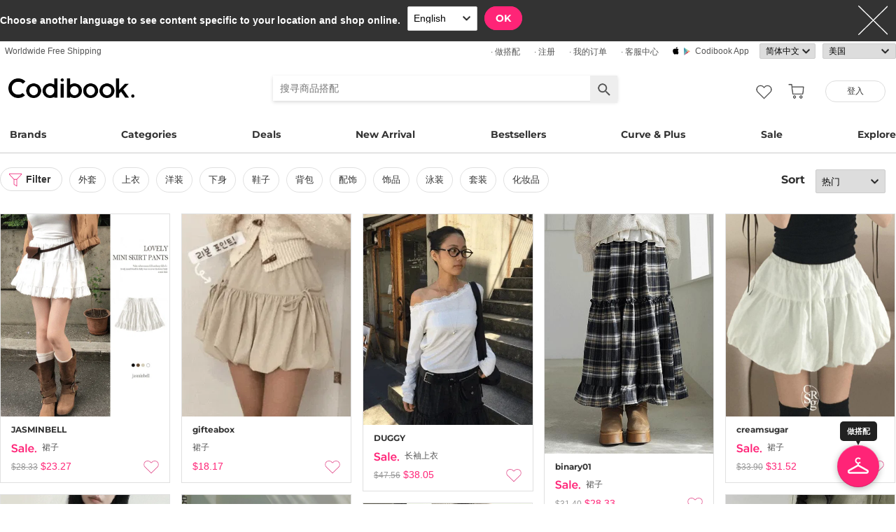

--- FILE ---
content_type: text/html; charset=utf-8
request_url: https://zh-cn.codibook.net/items?style_id=37857&page=2
body_size: 9954
content:
<!DOCTYPE html><html lang="zh-cn"><head><title>Codibook.</title><meta charset="utf-8"><meta name="mobile-web-app-capable" content="yes"><meta http-equiv="X-UA-Compatible" content="IE=Edge"><meta name="naver-site-verification" content="18719379b51c73ee7c31c971e20b790a9fc353fe"><meta name="google-site-verification" content="BsFUZ1hKjYHyB_VDABBEBiXivHyySYdg_a08JsSWPUM"><meta name="p:domain_verify" content="493125a21442a43c57618c5162746c79"><meta name="viewport" content="user-scalable=no, width=device-width, initial-scale=1.0"/><meta name="description" content="韩国热门服饰品牌直运到家，提供多样化的时尚及日常穿搭资讯，满额免运中"/><meta property="og:title" content="Codibook"/><meta property="og:image" content="https://s1.codibook.net/images/common/top_cover.png"/><meta property="og:description" content="CODIBOOK"/><meta property="al:android:url" content="codibook://"/><meta property="al:android:package" content="com.ydea.codibook"/><meta property="al:android:app_name" content="Codibook"/><meta property="al:ios:url" content="codibook://"/><meta property="al:ios:app_store_id" content="1052178370"/><meta property="al:ios:app_name" content="Codibook"/><link rel="alternate" href="codibook://"/><link rel="apple-touch-icon" href="https://s1.codibook.net/images/common/apple-touch-icon.png"><link rel="alternate" hreflang="ko" href="https://ko.codibook.net/items?page=2&amp;style_id=37857"><link rel="alternate" hreflang="en" href="https://en.codibook.net/items?page=2&amp;style_id=37857"><link rel="alternate" hreflang="ja" href="https://ja.codibook.net/items?page=2&amp;style_id=37857"><link rel="alternate" hreflang="zh-tw" href="https://zh-tw.codibook.net/items?page=2&amp;style_id=37857"><link rel="alternate" hreflang="zh-cn" href="https://zh-cn.codibook.net/items?page=2&amp;style_id=37857"><link rel="alternate" hreflang="zh-hk" href="https://zh-hk.codibook.net/items?page=2&amp;style_id=37857"><link rel="alternate" hreflang="x-default" href="https://codibook.net/items?page=2&amp;style_id=37857"><link rel="canonical" href="https://zh-cn.codibook.net/items?page=2&amp;style_id=37857"><link rel="preload" href="https://i4.codibook.net/static/webfonts/Montserrat/Montserrat-Bold.woff" as="font" type="font/woff" crossorigin=""><link rel="stylesheet" href="https://s1.codibook.net/aristo/style.min.css"><link rel="stylesheet" href="https://s1.codibook.net/components/flag-icon-css/css/flag-icon.min.css" media="none" onload="if(media!='all')media='all'"/><noscript><link rel="stylesheet" href="https://s1.codibook.net/components/flag-icon-css/css/flag-icon.min.css"/></noscript><link rel="stylesheet" href="https://s1.codibook.net/components/animate.css/animate.css" media="none" onload="if(media!='all')media='all'"/><noscript><link rel="stylesheet" href="https://s1.codibook.net/components/animate.css/animate.css"/></noscript><link rel="stylesheet" href="https://s1.codibook.net/components/jquery.scrollbar/jquery.scrollbar.css" media="none" onload="if(media!='all')media='all'"/><noscript><link rel="stylesheet" href="https://s1.codibook.net/components/jquery.scrollbar/jquery.scrollbar.css"/></noscript><link rel="stylesheet" href="https://s1.codibook.net/components/qtip2/jquery.qtip.css" media="none" onload="if(media!='all')media='all'"/><noscript><link rel="stylesheet" href="https://s1.codibook.net/components/qtip2/jquery.qtip.css"/></noscript><link rel="stylesheet" href="https://s1.codibook.net/css/base.css?b91d09db9cdb537c3a9ea1b312b4ace3"><script>var Codibook = {"env":"production","xrw":"","webViewClient":"","webViewUA":null,"isApp":false,"i18nLocale":"zh-cn","currency":"USD","timezoneOffset":-360,"suggestedLocale":"en","isAlphaUser":false,"isBetaUser":true,"shipping_country":"US","isAndroid":false,"isiOS":false,"optionalStaticURLBase":"https://s1.codibook.net","httpStatus":200,"method":"GET","originalUrl":"/items?style_id=37857&page=2","webview":false,"agent":{"isTablet":false,"mobile":false},"isiPhone":false,"isSafari":false,"appDownloadLink":"","viewMode":"page","temp_id":"temp:4fd83bbc4ca240f1a9b0860773255279","naverpay":{"BUTTON_KEY":"4FC8F0E8-C06A-4826-880C-58BF0D182CC2"},"couponUsable":false,"viewData":{},"i18nDomain":["ko.codibook.net","en.codibook.net","ja.codibook.net","zh-tw.codibook.net","zh-cn.codibook.net","zh-hk.codibook.net"],"done":{}};</script><script src="https://s1.codibook.net/js/base.lib.js?5d4e9dea0fb4a5a31388346216245797"></script><script src="https://s1.codibook.net/js/locales/zh-cn.js?fef4d542623334b8b460167f18df6b5e" async></script><script>(function(w,d,s,l,i){w[l]=w[l]||[];w[l].push({'gtm.start':
new Date().getTime(),event:'gtm.js'});var f=d.getElementsByTagName(s)[0],
j=d.createElement(s),dl=l!='dataLayer'?'&l='+l:'';j.async=true;j.src=
'https://ua.codibook.net/gtm.js?id='+i+dl;f.parentNode.insertBefore(j,f);
})(window,document,'script','dataLayer','GTM-KHPNJTQ');</script><script>!function(f,b,e,v,n,t,s){if(f.fbq)return;n=f.fbq=function(){n.callMethod?
n.callMethod.apply(n,arguments):n.queue.push(arguments)};if(!f._fbq)f._fbq=n;
n.push=n;n.loaded=!0;n.version='2.0';n.queue=[];t=b.createElement(e);t.async=!0;
t.src=v;s=b.getElementsByTagName(e)[0];s.parentNode.insertBefore(t,s)}(window,
document,'script','//connect.facebook.net/en_US/fbevents.js');</script><script src="https://s1.codibook.net/js/essential.js?13d0320e79973734fac6d33901bc77db"></script><script src="https://s1.codibook.net/js/common.js?23b5cb301fe9889f8b35d33b89b589c3"></script><script src="https://s1.codibook.net/js/item_list.js?1d3856028dcdfb095b3e4b1d5470c101"></script></head><body class="mac"><div id="login"><div class="head">登入</div><div class="wrapper"><div class="form_wrapper"><form class="ui-form login" method="POST" action="/api/login?fallbackNoAjax=1"><div class="idpws"><input class="user_id text" name="user_id" type="text" autocomplete="username" placeholder="User ID或Email" title="User ID或Email"><input class="raw_password text" name="raw_password" type="password" autocomplete="current-password" placeholder="密码" title="密码"><input class="password" name="password" type="hidden"><input class="return_to" name="return_to" type="hidden"></div><div class="buttons"><input class="btn btn_join" type="submit" value="登入"></div><div class="join">还不是会员？
<strong><a class="join" href="/join">注册</a></strong></div><div class="join">忘记密码？
<strong><a class="find_pw" href="/findpw">重设密码</a></strong></div><div class="non_login_order_history_notice join"><a class="btn btn_continue_as_guest non_login_order_history">访客购买订单查询</a></div><div class="non_login_pay_notice join"><a class="btn btn_continue_as_guest non_login_pay">以访客身份购买</a></div><div class="googlelogin"><a class="btn_google btn_externalLogin" href="/auth/google">Google 登入</a></div><div class="applelogin"><a class="btn_apple btn_externalLogin" href="/auth/apple">Apple 登入</a></div><div class="linelogin"><a class="btn_line btn_externalLogin" href="/auth/line">LINE 登入</a></div><div class="fblogin"><a class="btn_facebook btn_externalLogin" href="/auth/facebook">Facebook 登入</a></div></form></div></div></div><div id="validation"><div class="wrapper"><div class="form_wrapper"><div class="head">输入安全验证码</div><form class="ui-form validation"><div><p>请查看你的电子邮件信箱中是否有包含验证码的信件。你的验证码长度为 4位数。</p><p>我们已将验证码送至：<strong id="email_sent_to"></strong></p><a class="modify_email">修改电子邮件</a><input class="verify_code text" name="verify_code" type="number" placeholder="4位数验证码" title="4位数验证码" autocomplete="off"><div class="join_notice code_notice"></div><button class="retry" disabled>重发验证码</button></div><div class="buttons"><div class="submit"><input class="btn btn_join" type="submit" value="确认"></div></div></form></div></div></div><div id="find_pw_dialog_container"><div class="formpanel_dialog"><div class="title">重设密码</div><div class="desc">重新设密码URL将发送到您帐户的电子邮件。</div><form class="find_pw ui-form" action="/api/user/dummy/find_pw"><div class="content"><div class="row"><div class="label">电子邮件</div><div class="input"><input class="email text" name="email" type="email" inputmode="email" autocomplete="email" style="width:150px"></div></div></div><div class="foot"><input class="btn" type="submit" value="送出">
<input class="btn cancel" type="button" value="取消"></div></form></div></div><div id="non_login_order_history_dialog_container"><div class="formpanel_dialog"><div class="title">访客购买订单查询</div><div class="desc">您下订单之后，会寄给您一封电子邮件，当中会提供订单号码</div><form class="non_login_order_history ui-form" action="/order/history" method="post"><input class="name text" name="non_login" type="hidden" value="1"><div class="content"><div class="row"><div class="label">交易序号</div><div class="input"><input class="order_id text" name="order_id" type="text" autocomplete="off"></div></div><div class="row"><div class="label">电子邮件</div><div class="input"><input class="name text" name="email" type="text" autocomplete="off"></div></div></div><div class="foot"><input class="btn" type="submit" value="送出"></div></form></div></div><div id="modal_background_layer"></div><div id="fb-root"></div><div class="topBannerWrapper" id="top_banner_wrapper"><div class="topBanner" id="top_banner"><a href=""><div class="img" style="background-image:url(https://s1.codibook.net/images/banner/app_down_top_zh-cn.png)"></div></a><div class="close_left"></div></div></div><div class="topBannerWrapper" id="locale_suggestion_banner_wrapper" lang="en"><div class="topBanner" id="locale_suggestion_banner"><div class="text"><strong>Choose another language to see content specific to your location and shop online.</strong></div><div class="locale_select_options_wrapper"><select class="locale_select_options" autocomplete="off"><option value="ko">한국어</option><option value="en" selected>English</option><option value="ja">日本語</option><option value="zh-tw">繁體中文</option><option value="zh-cn">简体中文</option></select></div><div class="locale_select_button_wrapper"><a class="btn btn_submit" type="button">OK</a></div><div class="close"></div></div></div><div id="header"><div id="header_of_header_wrapper"><div id="header_of_header"><div class="btn_wrapper_left"><a href="/about/freeshipping">Worldwide Free Shipping</a></div><div class="btn_wrapper_right"><a class="create btn" href="/create">· 做搭配</a><a class="join btn" href="/join">· 注册</a><a class="order_history requireLogin nonLoginOrderHistory btn" href="/order/history">· 我的订单</a><a class="cscenter btn" href="/cs_center">· 客服中心</a><a class="app btn" href="/about_app">Codibook app</a><div class="lang_currency_selector_wrapper"><select class="lang selectLanguages" autocomplete="off"><option value="ko">한국어</option><option value="en">English</option><option value="ja">日本語</option><option value="zh-tw">繁體中文</option><option value="zh-cn" selected>简体中文</option></select><select class="shipping_country selectShippingCountry" autocomplete="off"><option value="US" selected>美国</option><option value="AU">澳大利亚</option><option value="CA">加拿大</option><option value="JP">日本</option><option value="HK">香港</option><option value="MO">澳门</option><option value="SG">新加坡</option><option value="TW">台湾</option><option value="GB">英国</option><option value="FR">法国</option><option value="IT">意大利</option><option value="AT">奥地利</option><option value="BE">比利时</option><option value="BG">保加利亚（代表）</option><option value="HR">克罗地亚</option><option value="CY">塞浦路斯</option><option value="CZ">捷克文</option><option value="DK">丹麦</option><option value="EE">Estonia</option><option value="FI">芬兰</option><option value="DE">德国</option><option value="GR">希腊</option><option value="HU">匈牙利（代表）</option><option value="IE">爱尔兰</option><option value="LV">拉脱维亚</option><option value="LT">Lithuania</option><option value="LU">卢森堡</option><option value="MY">马来西亚</option><option value="NL">荷兰</option><option value="NZ">新西兰</option><option value="NO">挪威</option><option value="PL">波兰（代表）</option><option value="PT">葡萄牙</option><option value="RO">罗马尼亚</option><option value="SK">斯洛伐克</option><option value="SI">斯洛文尼亚</option><option value="ES">西班牙</option><option value="SE">瑞典</option><option value="CH">瑞士</option><option value="VN">越南</option><option value="ZM">赞比亚</option></select></div></div></div></div><div id="header_wrapper"><a class="hamburger btn" href="#"></a><div class="title"><a href="/"><img alt="Codibook" src="https://s1.codibook.net/images/header/logo.png" width="140"></a></div><div class="logo"><a href="/">Codibook</a></div><div class="login btn_flat needLogin" tabIndex="0"><span>登入</span></div><a class="search_btn" href="/search/"></a><a class="requireLogin liked_btn" href="#"></a><form class="search_wrapper hide_for_mobile" action="/search/"><input class="search" id="autoComplete" type="text" list="keyword" inputmode="search" name="q" placeholder="搜寻商品搭配" autocomplete="off" value=""><input type="hidden" name="filter" value=""><input class="search_submit" type="submit" value=""></form><a class="cart empty" href="/cart"></a><div class="search_assist balloon"><div class="assisted_keyword_wrapper"><div class="history_wrapper"><div class="keyword_label">最近搜寻</div><div class="clear">Clear</div><div class="history_content"></div></div><div class="keyword_label">热门搜寻</div><div class="content"></div></div></div></div><div id="main_menu_container"><div id="main_menu"><div class="main_menu brands"><a href="/brand">Brands</a></div><div class="brands balloon"></div><div class="main_menu categories"><a href="#">Categories</a></div><div class="categories balloon"><div class="category_menu"><a href="/items/?shop_id=167&amp;sort=recent" data-alter="Delight.">Delight.</a></div><div class="category_menu"><a href="/items/?pc=136" data-alter="外套">Outer</a></div><div class="category_menu"><a href="/items/?pc=140" data-alter="上衣">Tops</a></div><div class="category_menu"><a href="/items/?pc=144" data-alter="下身">Bottoms</a></div><div class="category_menu"><a href="/items/?pc=142" data-alter="连身裙">Dress</a></div><div class="category_menu"><a href="/items/?pc=151" data-alter="鞋子">Shoes</a></div><div class="category_menu"><a href="/items/?pc=149" data-alter="包包">Bags</a></div><div class="category_menu"><a href="/items/?pc=150" data-alter="配饰">Accessories</a></div><div class="category_menu"><a href="/items/?pc=39583" data-alter="饰品">Jewelry</a></div><div class="category_menu"><a href="/items/?pc=155" data-alter="泳装">Swimwear</a></div></div><div class="main_menu"><a href="/event" data-alter="deals">Deals</a></div><div class="main_menu"><a href="/items/?sort=recent&amp;orderable=1&amp;featured=new" data-alter="新品">New Arrival</a></div><div class="main_menu"><a href="/items/?sort=order&amp;orderable=1&amp;featured=best" data-alter="热销">Bestsellers</a></div><div class="main_menu"><a href="/items/?size=curve" data-alter="大尺码">Curve & Plus</a></div><div class="main_menu"><a href="/items/?sort=recent&amp;sale=1&amp;featured=sale" data-alter="促销">Sale</a></div><div class="main_menu"><a href="/trending" data-alter="时尚">Explore</a></div></div></div><div id="popup_download_app_layer"></div><div id="popup_download_app"><div class="popup_image"><a href="https://codibook.net/page/5473905"><img class="link" alt="Join" src="https://s1.codibook.net/images/popup/join_banner_en3.jpg"></a></div><div class="close"></div></div><div id="new_user_coupon_layer_bg"></div><div id="new_user_coupon_layer"><a href="/event/page/welcomeapp"><img loading="lazy" src="https://s1.codibook.net/images/popup/newuser_popup_banner.jpg" alt="Take a coupon"></a><div class="close"></div></div></div><div id="left_modal_bg"></div><div id="left"><div class="container"><div class="top"><a class="join btn" href="/join">注册</a><div class="needLogin btn" style="margin-right:0">登入</div></div><div class="middle"><div class="menu"><a href="/"><img alt="main page" src="https://s1.codibook.net/images/glyphs/mobile_menu/home.png" align="absmiddle" width="24"> &nbsp;首页</a></div><div class="menu"><a class="shopping" href="#"><img alt="category" src="https://s1.codibook.net/images/glyphs/mobile_menu/category.png" align="absmiddle" width="24"> &nbsp;分类</a></div><div class="submenu shopping"><div class="submenu_item"><a href="/items/?shop_id=167&amp;sort=recent" data-alter="Delight.">· Delight.</a></div><div class="submenu_item"><a href="/items/?pc=136">· 外套</a></div><div class="submenu_item"><a href="/items/?pc=140">· 上衣</a></div><div class="submenu_item"><a href="/items/?pc=144">· 下身</a></div><div class="submenu_item"><a href="/items/?pc=142">· 连身裙</a></div><div class="submenu_item"><a href="/items/?pc=151">· 鞋子</a></div><div class="submenu_item"><a href="/items/?pc=149">· 包包</a></div><div class="submenu_item"><a href="/items/?pc=150">· 配饰</a></div><div class="submenu_item"><a href="/items/?pc=39583">· 饰品</a></div><div class="submenu_item"><a href="/items/?pc=155">· 泳装</a></div><div class="submenu_item"><a href="/items/?size=curve">· 大尺码</a></div><div class="submenu_item"><a href="/items/?sort=recent&amp;orderable=1&amp;featured=new">· 新品上市</a></div><div class="submenu_item"><a href="/items/?sort=recent&amp;sale=1&amp;featured=sale">· 折扣商品</a></div><div class="submenu_item"><a href="/items/?sort=order&amp;orderable=1&amp;featured=best">· 热销商品</a></div></div><div class="menu"><a class="codi" href="/codi"><img alt="set" src="https://s1.codibook.net/images/glyphs/mobile_menu/codi.png" align="absmiddle" width="24"> &nbsp;搭配</a></div><div class="menu"><a class="dailytip" href="/dailytip"><img alt="daily tips" src="https://s1.codibook.net/images/glyphs/mobile_menu/daily-tip.png" align="absmiddle" width="24"> &nbsp;每日小贴士</a></div><div class="menu"><a class="dailytip" href="/collection"><img alt="collection" src="https://s1.codibook.net/images/glyphs/mobile_menu/collection.png" align="absmiddle" width="24"> &nbsp;collection</a></div><div class="menu"><a class="event"><img alt="contest" src="https://s1.codibook.net/images/glyphs/mobile_menu/contest.png" align="absmiddle" width="24"> &nbsp;活动 / 搭配比赛</a></div><div class="submenu event"><div class="submenu_item"><a href="/event">活动</a></div><div class="submenu_item"><a href="/contest">搭配比赛</a></div></div><div style="padding-top:10px;border-top:1px solid #ccc;margin-top:10px;"></div><div class="menu"><a class="requireLogin nonLoginOrderHistory" href="#"><img alt="my shopping" src="https://s1.codibook.net/images/glyphs/my/delivery.png" align="absmiddle" width="24"> &nbsp;我的订单</a></div><div class="menu"><a class="requireLogin" href="#"><img alt="my shopping" src="https://s1.codibook.net/images/glyphs/my/mileage.png" align="absmiddle" width="24"> &nbsp;购物金明细</a></div><div class="menu"><a href="/cs_center"><img alt="CS" src="https://s1.codibook.net/images/glyphs/mobile_menu/cs-center.png" align="absmiddle" width="24"> &nbsp;客服中心</a></div><div class="menu"><div class="lang_currency_selector_wrapper"><select class="lang selectLanguages" autocomplete="off"><option value="ko">한국어</option><option value="en">English</option><option value="ja">日本語</option><option value="zh-tw">繁體中文</option><option value="zh-cn" selected>简体中文</option></select><select class="shipping_country selectShippingCountry" autocomplete="off"><option value="US" selected>美国</option><option value="AU">澳大利亚</option><option value="CA">加拿大</option><option value="JP">日本</option><option value="HK">香港</option><option value="MO">澳门</option><option value="SG">新加坡</option><option value="TW">台湾</option><option value="GB">英国</option><option value="FR">法国</option><option value="IT">意大利</option><option value="AT">奥地利</option><option value="BE">比利时</option><option value="BG">保加利亚（代表）</option><option value="HR">克罗地亚</option><option value="CY">塞浦路斯</option><option value="CZ">捷克文</option><option value="DK">丹麦</option><option value="EE">Estonia</option><option value="FI">芬兰</option><option value="DE">德国</option><option value="GR">希腊</option><option value="HU">匈牙利（代表）</option><option value="IE">爱尔兰</option><option value="LV">拉脱维亚</option><option value="LT">Lithuania</option><option value="LU">卢森堡</option><option value="MY">马来西亚</option><option value="NL">荷兰</option><option value="NZ">新西兰</option><option value="NO">挪威</option><option value="PL">波兰（代表）</option><option value="PT">葡萄牙</option><option value="RO">罗马尼亚</option><option value="SK">斯洛伐克</option><option value="SI">斯洛文尼亚</option><option value="ES">西班牙</option><option value="SE">瑞典</option><option value="CH">瑞士</option><option value="VN">越南</option><option value="ZM">赞比亚</option></select></div></div></div></div></div><div id="container"><div id="shop_info_container"></div><div class="item_list" id="content_menu_container"><div id="content_menu"><div class="menu_container"><div class="filter"><div class="btn_flat btn">filter</div></div><div class="category_selector_container parent"><div class="category"><a class="subcategory" href="/items/?style_id=37857&amp;pc=136">外套</a><a class="subcategory" href="/items/?style_id=37857&amp;pc=140">上衣</a><a class="subcategory" href="/items/?style_id=37857&amp;pc=142">洋装</a><a class="subcategory" href="/items/?style_id=37857&amp;pc=144">下身</a><a class="subcategory" href="/items/?style_id=37857&amp;pc=151">鞋子</a><a class="subcategory" href="/items/?style_id=37857&amp;pc=149">背包</a><a class="subcategory" href="/items/?style_id=37857&amp;pc=150">配饰</a><a class="subcategory" href="/items/?style_id=37857&amp;pc=39583">饰品</a><a class="subcategory" href="/items/?style_id=37857&amp;pc=155">泳装</a><a class="subcategory" href="/items/?style_id=37857&amp;pc=160">套装</a><a class="subcategory" href="/items/?style_id=37857&amp;pc=276707">化妆品</a></div></div><div class="category_selector_container sub"></div><div class="sort"><div class="menu eng">Sort</div><div class="menu selector nopadding"><select class="movableSelect" autocomplete="off" name="sort"><option value="top" selected>热门</option><option value="recent">最新</option><option value="review_desc">最多评价</option><option value="price">价格:由低到高</option><option value="price_desc">价格:由高到低</option></select></div></div></div></div></div><div id="filter_dialog"><div class="bg"></div><div class="title"><span class="filter">Filter</span></div><div class="content"><div class="item brand">Brand</div><div class="content brand"></div><div class="item color">Color</div><div class="content color"><button class="btn" data-color="e61432" title="Red" style="background-color:#e61432"></button><button class="btn" data-color="f15a29" title="Orange" style="background-color:#f15a29"></button><button class="btn" data-color="ffc003" title="Yellow" style="background-color:#ffc003"></button><button class="btn" data-color="039444" title="Green" style="background-color:#039444"></button><button class="btn" data-color="03adce" title="Cyan" style="background-color:#03adce"></button><button class="btn" data-color="214CA8" title="Blue" style="background-color:#214CA8"></button><button class="btn" data-color="263959" title="Navy" style="background-color:#263959"></button><button class="btn" data-color="030303" title="Black" style="background-color:#030303"></button><button class="btn" data-color="662d91" title="Purple" style="background-color:#662d91"></button><button class="btn" data-color="ec038c" title="Pink" style="background-color:#ec038c"></button><button class="btn" data-color="e9c2a9" title="Beige" style="background-color:#e9c2a9"></button><button class="btn" data-color="8b5e3c" title="Brown" style="background-color:#8b5e3c"></button><button class="btn" data-color="736B44" title="Khaki" style="background-color:#736B44"></button><button class="btn" data-color="939598" title="Gray" style="background-color:#939598"></button><button class="btn" data-color="ffffff" title="White" style="background-color:#ffffff"></button></div><div class="item style">Style</div><div class="content style"><div class="size_row"><a href="/items?style_id=37857&amp;characteristic=casual">休闲</a></div><div class="size_row"><a href="/items?style_id=37857&amp;characteristic=romantic">浪漫系</a></div><div class="size_row"><a href="/items?style_id=37857&amp;characteristic=unique">个性小众</a></div><div class="size_row"><a href="/items?style_id=37857&amp;characteristic=modern%20chic">摩登时髦</a></div><div class="size_row"><a href="/items?style_id=37857&amp;characteristic=simple%20basic">简约基础</a></div><div class="size_row"><a href="/items?style_id=37857&amp;characteristic=vintage">复古</a></div><div class="size_row"><a href="/items?style_id=37857&amp;characteristic=acc">配件首饰</a></div></div><div class="item size">Size</div><div class="content size"><div class="size_row"><a href="/items?style_id=37857&amp;size=curve">大尺码</a></div><div class="size_row"><a href="/items?style_id=37857&amp;size=petite">小个子</a></div></div><div class="item origin">Origin</div><div class="content origin"><div class="origin_row"><a href="/items?style_id=37857&amp;origin=">All</a></div><div class="origin_row"><a href="/items?style_id=37857&amp;origin=KR">韩国</a></div></div></div><div class="bottom"><div class="filtered"></div><div class="clear">Clear All</div></div></div><div class="item_list" id="content_wrapper"><div id="content"><div class="grid-sizer"></div><div class="grid set_wrapper item"><div class="set_container shop_thumbnail"><div class="set item" data-item_id="9437044"><a class="item_link" href="/item/9437044?viewMode=shopThumbnail" data-item_id="9437044"><div class="thumb_wrapper"><img class="thumb item" src="https://i4.codibook.net/files/1983040931802/e3972d1e97a2aa24/1484796076.jpg" alt="裙子"></div><div class="profile_wrapper"><div class="profile_info"><div class="nickname"><span>JASMINBELL</span></div></div></div><div class="title_wrapper"><img alt="sale" src="https://s1.codibook.net/images/common/sale.png?20160509" align="absmiddle" height="13">
裙子</div></a><div class="info_wrapper"><div class="price"><s>$28.33</s>
<span>$23.27</span></div><span class="action like"></span></div></div></div></div><div class="grid set_wrapper item"><div class="set_container shop_thumbnail"><div class="set item" data-item_id="9434827"><a class="item_link" href="/item/9434827?viewMode=shopThumbnail" data-item_id="9434827"><div class="thumb_wrapper"><img class="thumb item" src="https://i4.codibook.net/files/1983040358828/d647205b3dbdcf76/551163980.jpg" alt="裙子"></div><div class="profile_wrapper"><div class="profile_info"><div class="nickname"><span>gifteabox</span></div></div></div><div class="title_wrapper">裙子</div></a><div class="info_wrapper"><div class="price"><span>$18.17</span></div><span class="action like"></span></div></div></div></div><div class="grid set_wrapper item"><div class="set_container shop_thumbnail"><div class="set item" data-item_id="9419827"><a class="item_link" href="/item/9419827?viewMode=shopThumbnail" data-item_id="9419827"><div class="thumb_wrapper"><img class="thumb item" src="https://i4.codibook.net/files/198302214801/354dba5d5662247f/1041638423.jpg" alt="长袖上衣"></div><div class="profile_wrapper"><div class="profile_info"><div class="nickname"><span>DUGGY</span></div></div></div><div class="title_wrapper"><img alt="sale" src="https://s1.codibook.net/images/common/sale.png?20160509" align="absmiddle" height="13">
长袖上衣</div></a><div class="info_wrapper"><div class="price"><s>$47.56</s>
<span>$38.05</span></div><span class="action like"></span></div></div></div></div><div class="grid set_wrapper item"><div class="set_container shop_thumbnail"><div class="set item" data-item_id="9315043"><a class="item_link" href="/item/9315043?viewMode=shopThumbnail" data-item_id="9315043"><div class="thumb_wrapper"><img class="thumb item" src="https://i3.codibook.net/files/1982060733603/2ba992364e17ce45/308895256.jpg" alt="裙子"></div><div class="profile_wrapper"><div class="profile_info"><div class="nickname"><span>binary01</span></div></div></div><div class="title_wrapper"><img alt="sale" src="https://s1.codibook.net/images/common/sale.png?20160509" align="absmiddle" height="13">
裙子</div></a><div class="info_wrapper"><div class="price"><s>$31.40</s>
<span>$28.33</span></div><span class="action like"></span></div></div></div></div><div class="grid set_wrapper item"><div class="set_container shop_thumbnail"><div class="set item" data-item_id="9341453"><a class="item_link" href="/item/9341453?viewMode=shopThumbnail" data-item_id="9341453"><div class="thumb_wrapper"><img class="thumb item" src="https://i3.codibook.net/files/1982081640801/4b84a4edbcf42453/1955659502.jpg" alt="裙子"></div><div class="profile_wrapper"><div class="profile_info"><div class="nickname"><span>creamsugar</span></div></div></div><div class="title_wrapper"><img alt="sale" src="https://s1.codibook.net/images/common/sale.png?20160509" align="absmiddle" height="13">
裙子</div></a><div class="info_wrapper"><div class="price"><s>$33.90</s>
<span>$31.52</span></div><span class="action like"></span></div></div></div></div><div class="grid set_wrapper item"><div class="set_container shop_thumbnail"><div class="set item" data-item_id="9385397"><a class="item_link" href="/item/9385397?viewMode=shopThumbnail" data-item_id="9385397"><div class="thumb_wrapper"><img class="thumb item" src="https://i4.codibook.net/files/1982112285809/75fa6d17b2b9e5eb/556869499.jpg" alt="裙子"></div><div class="profile_wrapper"><div class="profile_info"><div class="nickname"><span>MINGPIECE</span></div></div></div><div class="title_wrapper">裙子</div></a><div class="info_wrapper"><div class="price"><span>$24.39</span></div><span class="action like"></span></div></div></div></div><div class="grid set_wrapper item"><div class="set_container shop_thumbnail"><div class="set item" data-item_id="9383004"><a class="item_link" href="/item/9383004?viewMode=shopThumbnail" data-item_id="9383004"><div class="thumb_wrapper"><img class="thumb item" src="https://i4.codibook.net/files/1982111831808/1465804f66793f7f/1056815286.jpg" alt="衬衫"></div><div class="profile_wrapper"><div class="profile_info"><div class="nickname"><span>secon'de secon</span></div></div></div><div class="title_wrapper">衬衫</div></a><div class="info_wrapper"><div class="price"><span>$24.15</span></div><span class="action like"></span></div></div></div></div><div class="grid set_wrapper item"><div class="set_container shop_thumbnail"><div class="set item" data-item_id="9367413"><a class="item_link" href="/item/9367413?viewMode=shopThumbnail" data-item_id="9367413"><div class="thumb_wrapper"><img class="thumb item" src="https://i3.codibook.net/files/1982100828200/9aa8b728de7f5f07/743502022.jpg" alt="肩背包"></div><div class="profile_wrapper"><div class="profile_info"><div class="nickname"><span>binary01</span></div></div></div><div class="title_wrapper"><img alt="sale" src="https://s1.codibook.net/images/common/sale.png?20160509" align="absmiddle" height="13">
肩背包</div></a><div class="info_wrapper"><div class="price"><s>$38.30</s>
<span>$34.49</span></div><span class="action like"></span></div></div></div></div><div class="grid set_wrapper item"><div class="set_container shop_thumbnail"><div class="set item" data-item_id="9427126"><a class="item_link" href="/item/9427126?viewMode=shopThumbnail" data-item_id="9427126"><div class="thumb_wrapper"><img class="thumb item" src="https://i4.codibook.net/files/1983031017452/d95c90035f0cc8da/258906173.jpg" alt="裙子"></div><div class="profile_wrapper"><div class="profile_info"><div class="nickname"><span>wonderwonder</span></div></div></div><div class="title_wrapper">裙子</div></a><div class="info_wrapper"><div class="price"><span>$32.80</span></div><span class="action like"></span></div></div></div></div><div class="grid set_wrapper item"><div class="set_container shop_thumbnail"><div class="set item" data-item_id="9416072"><a class="item_link" href="/item/9416072?viewMode=shopThumbnail" data-item_id="9416072"><div class="thumb_wrapper"><img class="thumb item" src="https://i4.codibook.net/files/1983021273217/bc81bb7d8ff3bfc0/532139694.jpg" alt="裙子"></div><div class="profile_wrapper"><div class="profile_info"><div class="nickname"><span>binary01</span></div></div></div><div class="title_wrapper"><img alt="sale" src="https://s1.codibook.net/images/common/sale.png?20160509" align="absmiddle" height="13">
裙子</div></a><div class="info_wrapper"><div class="price"><s>$36.82</s>
<span>$33.26</span></div><span class="action like"></span></div></div></div></div><div class="grid set_wrapper item"><div class="set_container shop_thumbnail"><div class="set item" data-item_id="9393715"><a class="item_link" href="/item/9393715?viewMode=shopThumbnail" data-item_id="9393715"><div class="thumb_wrapper"><img class="thumb item" src="https://i4.codibook.net/files/1982121273201/49135b9b38ecf5b8/1264500922.jpg" alt="裙子"></div><div class="profile_wrapper"><div class="profile_info"><div class="nickname"><span>anyonemore</span></div></div></div><div class="title_wrapper"><img alt="sale" src="https://s1.codibook.net/images/common/sale.png?20160509" align="absmiddle" height="13">
裙子</div></a><div class="info_wrapper"><div class="price"><s>$32.59</s>
<span>$23.39</span></div><span class="action like"></span></div></div></div></div><div class="grid set_wrapper item"><div class="set_container shop_thumbnail"><div class="set item" data-item_id="9387548"><a class="item_link" href="/item/9387548?viewMode=shopThumbnail" data-item_id="9387548"><div class="thumb_wrapper"><img class="thumb item" src="https://i4.codibook.net/files/1982112828200/629906d706724708/1572783657.jpg" alt="衬衫"></div><div class="profile_wrapper"><div class="profile_info"><div class="nickname"><span>wonderwonder</span></div></div></div><div class="title_wrapper">衬衫</div></a><div class="info_wrapper"><div class="price"><span>$25.49</span></div><span class="action like"></span></div></div></div></div><div class="grid set_wrapper item"><div class="set_container shop_thumbnail"><div class="set item" data-item_id="9386011"><a class="item_link" href="/item/9386011?viewMode=shopThumbnail" data-item_id="9386011"><div class="thumb_wrapper"><img class="thumb item" src="https://i4.codibook.net/files/198211254800/7e9c7e69dbcc2913/1615075040.jpg" alt="裙子"></div><div class="profile_wrapper"><div class="profile_info"><div class="nickname"><span>FROMDAYONE</span></div></div></div><div class="title_wrapper"><img alt="sale" src="https://s1.codibook.net/images/common/sale.png?20160509" align="absmiddle" height="13">
裙子</div></a><div class="info_wrapper"><div class="price"><s>$28.05</s>
<span>$23.84</span></div><span class="action like"></span></div></div></div></div><div class="grid set_wrapper item"><div class="set_container shop_thumbnail"><div class="set item" data-item_id="9383750"><a class="item_link" href="/item/9383750?viewMode=shopThumbnail" data-item_id="9383750"><div class="thumb_wrapper"><img class="thumb item" src="https://i4.codibook.net/files/1982111973204/4474b8b92e4c83b9/23628318.jpg" alt="裙子"></div><div class="profile_wrapper"><div class="profile_info"><div class="nickname"><span>FROMDAYONE</span></div></div></div><div class="title_wrapper"><img alt="sale" src="https://s1.codibook.net/images/common/sale.png?20160509" align="absmiddle" height="13">
裙子</div></a><div class="info_wrapper"><div class="price"><s>$64.63</s>
<span>$48.48</span></div><span class="action like"></span></div></div></div></div><div class="grid set_wrapper item"><div class="set_container shop_thumbnail"><div class="set item" data-item_id="9369953"><a class="item_link" href="/item/9369953?viewMode=shopThumbnail" data-item_id="9369953"><div class="thumb_wrapper"><img class="thumb item" src="https://i3.codibook.net/files/1982101676801/a1aabff6939e9c8e/1362346319.jpg" alt="衬衫"></div><div class="profile_wrapper"><div class="profile_info"><div class="nickname"><span>LOVENSOME</span></div></div></div><div class="title_wrapper">衬衫</div></a><div class="info_wrapper"><div class="price"><span>$29.02</span></div><span class="action like"></span></div></div></div></div><div class="grid set_wrapper item"><div class="set_container shop_thumbnail"><div class="set item" data-item_id="8906022"><a class="item_link" href="/item/8906022?viewMode=shopThumbnail" data-item_id="8906022"><div class="thumb_wrapper"><img class="thumb item" src="https://i3.codibook.net/files/198009043765/4db2bed65b4bf3c0/339683302.jpg" alt="连身裙"></div><div class="profile_wrapper"><div class="profile_info"><div class="nickname"><span>secon'de secon</span></div></div></div><div class="title_wrapper">连身裙</div></a><div class="info_wrapper"><div class="price"><span>$22.80</span></div><span class="action like"></span></div></div></div></div><div class="grid set_wrapper item"><div class="set_container shop_thumbnail"><div class="set item" data-item_id="9346666"><a class="item_link" href="/item/9346666?viewMode=shopThumbnail" data-item_id="9346666"><div class="thumb_wrapper"><img class="thumb item" src="https://i3.codibook.net/files/1982082978602/38e8499ca8d2ede4/1520554770.jpg" alt="开襟衫"></div><div class="profile_wrapper"><div class="profile_info"><div class="nickname"><span>binary01</span></div></div></div><div class="title_wrapper"><img alt="sale" src="https://s1.codibook.net/images/common/sale.png?20160509" align="absmiddle" height="13">
开襟衫</div></a><div class="info_wrapper"><div class="price"><s>$34.11</s>
<span>$30.79</span></div><span class="action like"></span></div></div></div></div><div class="grid set_wrapper item"><div class="set_container shop_thumbnail"><div class="set item" data-item_id="9342195"><a class="item_link" href="/item/9342195?viewMode=shopThumbnail" data-item_id="9342195"><div class="thumb_wrapper"><img class="thumb item" src="https://i3.codibook.net/files/1982081944400/9a766070be417822/375259780.jpg" alt="长袖上衣"></div><div class="profile_wrapper"><div class="profile_info"><div class="nickname"><span>peachmode</span></div></div></div><div class="title_wrapper"><img alt="sale" src="https://s1.codibook.net/images/common/sale.png?20160509" align="absmiddle" height="13">
长袖上衣</div></a><div class="info_wrapper"><div class="price"><s>$24.15</s>
<span>$16.71</span></div><span class="action like"></span></div></div></div></div><div class="grid set_wrapper item"><div class="set_container shop_thumbnail"><div class="set item" data-item_id="9308965"><a class="item_link" href="/item/9308965?viewMode=shopThumbnail" data-item_id="9308965"><div class="thumb_wrapper"><img class="thumb item" src="https://i3.codibook.net/files/1982052533536/9593e35f881270f5/591421106.jpg" alt="裙子"></div><div class="profile_wrapper"><div class="profile_info"><div class="nickname"><span>FROMDAYONE</span></div></div></div><div class="title_wrapper"><img alt="sale" src="https://s1.codibook.net/images/common/sale.png?20160509" align="absmiddle" height="13">
裙子</div></a><div class="info_wrapper"><div class="price"><s>$67.07</s>
<span>$57.01</span></div><span class="action like"></span></div></div></div></div><div class="grid set_wrapper item"><div class="set_container shop_thumbnail"><div class="set item" data-item_id="9306898"><a class="item_link" href="/item/9306898?viewMode=shopThumbnail" data-item_id="9306898"><div class="thumb_wrapper"><img class="thumb item" src="https://i3.codibook.net/files/1982052049800/627db0d8037745e6/352668934.jpg" alt="裙子"></div><div class="profile_wrapper"><div class="profile_info"><div class="nickname"><span>boogieshop</span></div></div></div><div class="title_wrapper">裙子</div></a><div class="info_wrapper"><div class="price"><span>$21.59</span></div><span class="action like"></span></div></div></div></div><div class="grid set_wrapper item"><div class="set_container shop_thumbnail"><div class="set item" data-item_id="9297081"><a class="item_link" href="/item/9297081?viewMode=shopThumbnail" data-item_id="9297081"><div class="thumb_wrapper"><img class="thumb item" src="https://i3.codibook.net/files/1982042615618/29954137cd05fb4a/934994861.jpg" alt="裙子"></div><div class="profile_wrapper"><div class="profile_info"><div class="nickname"><span>DANGDANG GIRL</span></div></div></div><div class="title_wrapper"><img alt="sale" src="https://s1.codibook.net/images/common/sale.png?20160509" align="absmiddle" height="13">
裙子</div></a><div class="info_wrapper"><div class="price"><s>$30.37</s>
<span>$12.07</span></div><span class="action like"></span></div></div></div></div><div class="grid set_wrapper item"><div class="set_container shop_thumbnail"><div class="set item" data-item_id="9242606"><a class="item_link" href="/item/9242606?viewMode=shopThumbnail" data-item_id="9242606"><div class="thumb_wrapper"><img class="thumb item" src="https://i3.codibook.net/files/1982020427935/8214c6eab4f4dfb2/819730247.jpg" alt="套装"></div><div class="profile_wrapper"><div class="profile_info"><div class="nickname"><span>thepink</span></div></div></div><div class="title_wrapper"><img alt="sale" src="https://s1.codibook.net/images/common/sale.png?20160509" align="absmiddle" height="13">
套装</div></a><div class="info_wrapper"><div class="price"><s>$70.73</s>
<span>$50.98</span></div><span class="action like"></span></div></div></div></div><div class="grid set_wrapper item"><div class="set_container shop_thumbnail"><div class="set item" data-item_id="9157358"><a class="item_link" href="/item/9157358?viewMode=shopThumbnail" data-item_id="9157358"><div class="thumb_wrapper"><img class="thumb item" src="https://i3.codibook.net/files/1981091151604/041435263738a5a1/73003376.jpg" alt="泳装"></div><div class="profile_wrapper"><div class="profile_info"><div class="nickname"><span>dangosister</span></div></div></div><div class="title_wrapper"><img alt="sale" src="https://s1.codibook.net/images/common/sale.png?20160509" align="absmiddle" height="13">
泳装</div></a><div class="info_wrapper"><div class="price"><s>$44.88</s>
<span>$31.46</span></div><span class="action like"></span></div></div></div></div><div class="grid set_wrapper item"><div class="set_container shop_thumbnail"><div class="set item" data-item_id="9149829"><a class="item_link" href="/item/9149829?viewMode=shopThumbnail" data-item_id="9149829"><div class="thumb_wrapper"><img class="thumb item" src="https://i3.codibook.net/files/1981082826402/acac1b4f986a70f6/1355302812.jpg" alt="开襟衫"></div><div class="profile_wrapper"><div class="profile_info"><div class="nickname"><span>BEIDELLI</span></div></div></div><div class="title_wrapper"><img alt="sale" src="https://s1.codibook.net/images/common/sale.png?20160509" align="absmiddle" height="13">
开襟衫</div></a><div class="info_wrapper"><div class="price"><s>$58.41</s>
<span>$52.57</span></div><span class="action like"></span></div></div></div></div><div class="grid set_wrapper item"><div class="set_container shop_thumbnail"><div class="set item" data-item_id="8994452"><a class="item_link" href="/item/8994452?viewMode=shopThumbnail" data-item_id="8994452"><div class="thumb_wrapper"><img class="thumb item" src="https://i3.codibook.net/files/1980122826728/8442e0a8301ef8ed/2070742445.jpg" alt="短裙"></div><div class="profile_wrapper"><div class="profile_info"><div class="nickname"><span>wonderwonder</span></div></div></div><div class="title_wrapper">短裙</div></a><div class="info_wrapper"><div class="price"><span>$32.80</span></div><span class="action like"></span></div></div></div></div><div id="content_foot"><div class="pagination"><ul><li><a href="/items?style_id=37857&amp;page=1" data-page="1">&lsaquo; Prev</a></li><li><a class="active">2</a></li><li><a href="/items?style_id=37857&amp;page=3" data-page="3">Next &rsaquo;</a></li></ul></div></div></div></div></div><div id="footer"><div class="wechat_layer"><img src="https://s1.codibook.net/images/glyphs/footer/wechat_qr.png" alt="wechat_qrcode"><br>微信扫一扫<br>关注该公众号</div><div class="footer_menu_wrapper"><div class="footer_menu"><ul><li><a href="/about">商店简介</a></li><li><a href="/brand">品牌</a></li><li><a href="/about/term">服务条款</a></li><li><a href="/about/policy">隐私权条款</a></li><li><a href="/about/freeshipping">运送信息</a></li><li><a href="https://docs.google.com/forms/d/e/1FAIpQLSdOuFCU6qLrG_xTFNcQpkTrHHBnGWL4uAFFCyb0ZOupiYdwCA/viewform">wholesale</a></li><li><a href="/cs_center">客服中心</a></li><li><a href="https://ydea.co" target="_blank">公司简介</a></li></ul><div class="lang_currency_selector_wrapper"><select class="lang selectLanguages" autocomplete="off"><option value="ko">한국어</option><option value="en">English</option><option value="ja">日本語</option><option value="zh-tw">繁體中文</option><option value="zh-cn" selected>简体中文</option></select><select class="shipping_country selectShippingCountry" autocomplete="off"><option value="US" selected>美国</option><option value="AU">澳大利亚</option><option value="CA">加拿大</option><option value="JP">日本</option><option value="HK">香港</option><option value="MO">澳门</option><option value="SG">新加坡</option><option value="TW">台湾</option><option value="GB">英国</option><option value="FR">法国</option><option value="IT">意大利</option><option value="AT">奥地利</option><option value="BE">比利时</option><option value="BG">保加利亚（代表）</option><option value="HR">克罗地亚</option><option value="CY">塞浦路斯</option><option value="CZ">捷克文</option><option value="DK">丹麦</option><option value="EE">Estonia</option><option value="FI">芬兰</option><option value="DE">德国</option><option value="GR">希腊</option><option value="HU">匈牙利（代表）</option><option value="IE">爱尔兰</option><option value="LV">拉脱维亚</option><option value="LT">Lithuania</option><option value="LU">卢森堡</option><option value="MY">马来西亚</option><option value="NL">荷兰</option><option value="NZ">新西兰</option><option value="NO">挪威</option><option value="PL">波兰（代表）</option><option value="PT">葡萄牙</option><option value="RO">罗马尼亚</option><option value="SK">斯洛伐克</option><option value="SI">斯洛文尼亚</option><option value="ES">西班牙</option><option value="SE">瑞典</option><option value="CH">瑞士</option><option value="VN">越南</option><option value="ZM">赞比亚</option></select></div></div></div><div id="footer_notice_wide"></div><div id="footer_content"><div class="table"><div class="footer_logo"></div><div class="col0"><div class="row0"><span class="footer_title">Mobile Apps</span><br><br><a href="https://play.google.com/store/apps/details?id=com.ydea.codibook&amp;referrer=utm_source%3Dcodibook-web%26utm_medium%3Dfooter" target="_blank"><img alt="Google Play" src="https://s1.codibook.net/images/common/btn_small_android_app.png?1" height="32"></a> &nbsp;<a href="https://itunes.apple.com/kr/app/fashion-style-shop-codibook/id1052178370" target="_blank"><img alt="App Store" src="https://s1.codibook.net/images/common/btn_small_iOS_app.png?1" height="32"></a></div></div><div class="col3"><span class="footer_title">Follow Us</span><br><br><div class="social"><a class="facebook" href="https://www.facebook.com/codibook" target="_blank"><img src="https://s1.codibook.net/images/glyphs/footer/facebook.png?1" alt="Facebook" height="30"></a><a class="instagram" href="https://instagram.com/codibook/" target="_blank"><img src="https://s1.codibook.net/images/glyphs/footer/instagram.png?1" alt="Instagram" height="30"></a><a class="instagram" href="https://www.tiktok.com/@codibook_official" target="_blank"><img src="https://s1.codibook.net/images/glyphs/footer/tiktok.png" alt="Tiktok" height="30"></a></div></div><div class="col4">Address: A-301, 114, Gasan digital 2-ro, Geumcheon-gu, Seoul<br>Tel: +82-1661-1813 (Korean)
Email: help@codibook.net<div class="lang_currency_selector_wrapper"><select class="lang selectLanguages" autocomplete="off"><option value="ko">한국어</option><option value="en">English</option><option value="ja">日本語</option><option value="zh-tw">繁體中文</option><option value="zh-cn" selected>简体中文</option></select><select class="shipping_country selectShippingCountry" autocomplete="off"><option value="US" selected>美国</option><option value="AU">澳大利亚</option><option value="CA">加拿大</option><option value="JP">日本</option><option value="HK">香港</option><option value="MO">澳门</option><option value="SG">新加坡</option><option value="TW">台湾</option><option value="GB">英国</option><option value="FR">法国</option><option value="IT">意大利</option><option value="AT">奥地利</option><option value="BE">比利时</option><option value="BG">保加利亚（代表）</option><option value="HR">克罗地亚</option><option value="CY">塞浦路斯</option><option value="CZ">捷克文</option><option value="DK">丹麦</option><option value="EE">Estonia</option><option value="FI">芬兰</option><option value="DE">德国</option><option value="GR">希腊</option><option value="HU">匈牙利（代表）</option><option value="IE">爱尔兰</option><option value="LV">拉脱维亚</option><option value="LT">Lithuania</option><option value="LU">卢森堡</option><option value="MY">马来西亚</option><option value="NL">荷兰</option><option value="NZ">新西兰</option><option value="NO">挪威</option><option value="PL">波兰（代表）</option><option value="PT">葡萄牙</option><option value="RO">罗马尼亚</option><option value="SK">斯洛伐克</option><option value="SI">斯洛文尼亚</option><option value="ES">西班牙</option><option value="SE">瑞典</option><option value="CH">瑞士</option><option value="VN">越南</option><option value="ZM">赞比亚</option></select></div><div class="mark"><div class="visa"></div><div class="master"></div><div class="paypal"></div><div class="klarna"></div></div></div><div class="col5 shop_info">Company: YDEA Inc.<br>Biz Reg. No.: 105-87-74884<br>CEO: Haneul Kang<br>Address: A-301, 114, Gasan digital 2-ro, Geumcheon-gu, Seoul (ZIP: 08506)<br>Tel: +82-1661-1813 (Korean)<br>Email: help@codibook.net<br><div class="mark"><div class="visa"></div><div class="master"></div><div class="paypal"></div><div class="klarna"></div></div></div></div></div></div><div id="floating_create"><a href="/create" title="做搭配"><img src="https://s1.codibook.net/images/header/btn_editor.png" alt="做搭配"></a></div></body></html><!--
generator:     _ _ _                 _       _
  ___ ___   __| (_) |__   ___   ___ | | __  (_)___
 / __/ _ \ / _` | | '_ \ / _ \ / _ \| |/ /  | / __|
| (_| (_) | (_| | | |_) | (_) | (_) |   < _ | \__ \
 \___\___/ \__,_|_|_.__/ \___/ \___/|_|\_(_)/ |___/
                                          |__/ by YDEA
-->

--- FILE ---
content_type: application/javascript; charset=UTF-8
request_url: https://s1.codibook.net/components/noty/js/noty/packaged/jquery.noty.packaged.min.js
body_size: 5846
content:
!function(a,b){"function"==typeof define&&define.amd?define(["jquery"],b):"object"==typeof exports?module.exports=b(require("jquery")):b(a.jQuery)}(this,function(a){"function"!=typeof Object.create&&(Object.create=function(a){function b(){}return b.prototype=a,new b});var b={init:function(b){if(this.options=a.extend({},a.noty.defaults,b),this.options.layout=this.options.custom?a.noty.layouts.inline:a.noty.layouts[this.options.layout],a.noty.themes[this.options.theme]?(this.options.theme=a.noty.themes[this.options.theme],this.options.theme.template&&(this.options.template=this.options.theme.template),this.options.theme.animation&&(this.options.animation=this.options.theme.animation)):this.options.themeClassName=this.options.theme,this.options=a.extend({},this.options,this.options.layout.options),this.options.id){if(a.noty.store[this.options.id])return a.noty.store[this.options.id]}else this.options.id="noty_"+(new Date).getTime()*Math.floor(1e6*Math.random());return this._build(),this},_build:function(){var b=a('<div class="noty_bar noty_type_'+this.options.type+'"></div>').attr("id",this.options.id);if(b.append(this.options.template).find(".noty_text").html(this.options.text),this.$bar=null!==this.options.layout.parent.object?a(this.options.layout.parent.object).css(this.options.layout.parent.css).append(b):b,this.options.themeClassName&&this.$bar.addClass(this.options.themeClassName).addClass("noty_container_type_"+this.options.type),this.options.buttons){var c;this.$bar.find(".noty_buttons").length>0?c=this.$bar.find(".noty_buttons"):(c=a("<div/>").addClass("noty_buttons"),null!==this.options.layout.parent.object?this.$bar.find(".noty_bar").append(c):this.$bar.append(c));var d=this;a.each(this.options.buttons,function(b,e){var f=a("<button/>").addClass(e.addClass?e.addClass:"gray").html(e.text).attr("id",e.id?e.id:"button-"+b).attr("title",e.title).appendTo(c).on("click",function(b){a.isFunction(e.onClick)&&e.onClick.call(f,d,b)})})}else this.$bar.find(".noty_buttons").remove();if(this.options.progressBar&&this.options.timeout){var e=a("<div/>").addClass("noty_progress_bar");null!==this.options.layout.parent.object?this.$bar.find(".noty_bar").append(e):this.$bar.append(e)}this.$message=this.$bar.find(".noty_message"),this.$closeButton=this.$bar.find(".noty_close"),this.$buttons=this.$bar.find(".noty_buttons"),this.$progressBar=this.$bar.find(".noty_progress_bar"),a.noty.store[this.options.id]=this},show:function(){var b=this;return b.options.custom?b.options.custom.find(b.options.layout.container.selector).append(b.$bar):a(b.options.layout.container.selector).append(b.$bar),b.options.theme&&b.options.theme.style&&b.options.theme.style.apply(b),"function"===a.type(b.options.layout.css)?this.options.layout.css.apply(b.$bar):b.$bar.css(this.options.layout.css||{}),b.$bar.addClass(b.options.layout.addClass),b.options.layout.container.style.apply(a(b.options.layout.container.selector),[b.options.within]),b.showing=!0,b.options.theme&&b.options.theme.style&&b.options.theme.callback.onShow.apply(this),a.inArray("click",b.options.closeWith)>-1&&b.$bar.css("cursor","pointer").on("click",function(a){b.stopPropagation(a),b.options.callback.onCloseClick&&b.options.callback.onCloseClick.apply(b),b.close()}),a.inArray("hover",b.options.closeWith)>-1&&b.$bar.one("mouseenter",function(){b.close()}),a.inArray("button",b.options.closeWith)>-1&&b.$closeButton.one("click",function(a){b.stopPropagation(a),b.close()}),a.inArray("button",b.options.closeWith)==-1&&b.$closeButton.remove(),b.options.callback.beforeShow&&b.options.callback.beforeShow.apply(b),"string"==typeof b.options.animation.open?(b.animationTypeOpen="css",b.$bar.css("min-height",b.$bar.innerHeight()),b.$bar.on("click",function(a){b.wasClicked=!0}),b.$bar.show(),b.options.callback.onShow&&b.options.callback.onShow.apply(b),b.$bar.addClass(b.options.animation.open).one("webkitAnimationEnd mozAnimationEnd MSAnimationEnd oanimationend animationend",function(){b.options.callback.afterShow&&b.options.callback.afterShow.apply(b),b.showing=!1,b.shown=!0,b.bindTimeout(),b.hasOwnProperty("wasClicked")&&(b.$bar.off("click",function(a){b.wasClicked=!0}),b.close())})):"object"==typeof b.options.animation.open&&null==b.options.animation.open?(b.animationTypeOpen="none",b.showing=!1,b.shown=!0,b.$bar.show(),b.bindTimeout(),b.options.callback.onShow&&b.options.callback.onShow.apply(b),b.$bar.queue(function(){b.options.callback.afterShow&&b.options.callback.afterShow.apply(b)})):(b.animationTypeOpen="anim",b.options.callback.onShow&&b.options.callback.onShow.apply(b),b.$bar.animate(b.options.animation.open,b.options.animation.speed,b.options.animation.easing,function(){b.options.callback.afterShow&&b.options.callback.afterShow.apply(b),b.showing=!1,b.shown=!0,b.bindTimeout()})),this},bindTimeout:function(){var a=this;a.options.timeout&&(a.options.progressBar&&a.$progressBar&&a.$progressBar.css({transition:"all "+a.options.timeout+"ms linear",width:"0%"}),a.queueClose(a.options.timeout),a.$bar.on("mouseenter",a.dequeueClose.bind(a)),a.$bar.on("mouseleave",a.queueClose.bind(a,a.options.timeout)))},dequeueClose:function(){var a=this;a.options.progressBar&&this.$progressBar.css({transition:"none",width:"100%"}),this.closeTimer&&(clearTimeout(this.closeTimer),this.closeTimer=null)},queueClose:function(a){var b=this;if(b.options.progressBar&&b.$progressBar.css({transition:"all "+b.options.timeout+"ms linear",width:"0%"}),!this.closeTimer)return b.closeTimer=window.setTimeout(function(){b.close()},a),b.closeTimer},close:function(){if(this.$progressBar&&this.$progressBar.remove(),this.closeTimer&&this.dequeueClose(),!(this.closed||this.$bar&&this.$bar.hasClass("i-am-closing-now"))){var b=this;if(this.showing&&("anim"==this.animationTypeOpen||"none"==this.animationTypeOpen))return void b.$bar.queue(function(){b.close.apply(b)});if(this.showing&&"css"==this.animationTypeOpen&&b.$bar.on("webkitAnimationEnd mozAnimationEnd MSAnimationEnd oanimationend animationend",function(){b.close()}),!this.shown&&!this.showing){var c=[];return a.each(a.noty.queue,function(a,d){d.options.id!=b.options.id&&c.push(d)}),void(a.noty.queue=c)}b.$bar.addClass("i-am-closing-now"),b.options.callback.onClose&&b.options.callback.onClose.apply(b),"string"==typeof b.options.animation.close?b.$bar.removeClass(b.options.animation.open).addClass(b.options.animation.close).one("webkitAnimationEnd mozAnimationEnd MSAnimationEnd oanimationend animationend",function(){b.options.callback.afterClose&&b.options.callback.afterClose.apply(b),b.closeCleanUp()}):"object"==typeof b.options.animation.close&&null==b.options.animation.close?b.$bar.dequeue().hide(0,function(){b.options.callback.afterClose&&b.options.callback.afterClose.apply(b),b.closeCleanUp()}):b.$bar.clearQueue().stop().animate(b.options.animation.close,b.options.animation.speed,b.options.animation.easing,function(){b.options.callback.afterClose&&b.options.callback.afterClose.apply(b)}).promise().done(function(){b.closeCleanUp()})}},closeCleanUp:function(){var b=this;b.options.modal&&(a.notyRenderer.setModalCount(-1),0!=a.notyRenderer.getModalCount()||a.noty.queue.length||a(".noty_modal").fadeOut(b.options.animation.fadeSpeed,function(){a(this).remove()})),a.notyRenderer.setLayoutCountFor(b,-1),0==a.notyRenderer.getLayoutCountFor(b)&&a(b.options.layout.container.selector).remove(),"undefined"!=typeof b.$bar&&null!==b.$bar?"string"==typeof b.options.animation.close?(b.$bar.css("transition","all 10ms ease").css("border",0).css("margin",0).height(0),b.$bar.one("transitionend webkitTransitionEnd oTransitionEnd MSTransitionEnd",function(){b.$bar.remove(),b.$bar=null,b.closed=!0,b.options.theme.callback&&b.options.theme.callback.onClose&&b.options.theme.callback.onClose.apply(b),b.handleNext()})):(b.$bar.remove(),b.$bar=null,b.closed=!0,b.handleNext()):b.handleNext()},handleNext:function(){var b=this;delete a.noty.store[b.options.id],b.options.theme.callback&&b.options.theme.callback.onClose&&b.options.theme.callback.onClose.apply(b),b.options.dismissQueue||(a.noty.ontap=!0,a.notyRenderer.render()),b.options.maxVisible>0&&b.options.dismissQueue&&a.notyRenderer.render()},setText:function(a){return this.closed||(this.options.text=a,this.$bar.find(".noty_text").html(a)),this},setType:function(a){return this.closed||(this.options.type=a,this.options.theme.style.apply(this),this.options.theme.callback.onShow.apply(this)),this},setTimeout:function(a){if(!this.closed){var b=this;this.options.timeout=a,b.$bar.delay(b.options.timeout).promise().done(function(){b.close()})}return this},stopPropagation:function(a){a=a||window.event,"undefined"!=typeof a.stopPropagation?a.stopPropagation():a.cancelBubble=!0},closed:!1,showing:!1,shown:!1};a.notyRenderer={},a.notyRenderer.init=function(c){var d=Object.create(b).init(c);return d.options.killer&&a.noty.closeAll(),d.options.force?a.noty.queue.unshift(d):a.noty.queue.push(d),a.notyRenderer.render(),"object"==a.noty.returns?d:d.options.id},a.notyRenderer.render=function(){var b=a.noty.queue[0];"object"===a.type(b)?b.options.dismissQueue?b.options.maxVisible>0?a(b.options.layout.container.selector+" > li").length<b.options.maxVisible&&a.notyRenderer.show(a.noty.queue.shift()):a.notyRenderer.show(a.noty.queue.shift()):a.noty.ontap&&(a.notyRenderer.show(a.noty.queue.shift()),a.noty.ontap=!1):a.noty.ontap=!0},a.notyRenderer.show=function(b){b.options.modal&&(a.notyRenderer.createModalFor(b),a.notyRenderer.setModalCount(1)),b.options.custom?0==b.options.custom.find(b.options.layout.container.selector).length?b.options.custom.append(a(b.options.layout.container.object).addClass("i-am-new")):b.options.custom.find(b.options.layout.container.selector).removeClass("i-am-new"):0==a(b.options.layout.container.selector).length?a("body").append(a(b.options.layout.container.object).addClass("i-am-new")):a(b.options.layout.container.selector).removeClass("i-am-new"),a.notyRenderer.setLayoutCountFor(b,1),b.show()},a.notyRenderer.createModalFor=function(b){if(0==a(".noty_modal").length){var c=a("<div/>").addClass("noty_modal").addClass(b.options.theme).data("noty_modal_count",0);b.options.theme.modal&&b.options.theme.modal.css&&c.css(b.options.theme.modal.css),c.prependTo(a("body")).fadeIn(b.options.animation.fadeSpeed),a.inArray("backdrop",b.options.closeWith)>-1&&c.on("click",function(){a.noty.closeAll()})}},a.notyRenderer.getLayoutCountFor=function(b){return a(b.options.layout.container.selector).data("noty_layout_count")||0},a.notyRenderer.setLayoutCountFor=function(b,c){return a(b.options.layout.container.selector).data("noty_layout_count",a.notyRenderer.getLayoutCountFor(b)+c)},a.notyRenderer.getModalCount=function(){return a(".noty_modal").data("noty_modal_count")||0},a.notyRenderer.setModalCount=function(b){return a(".noty_modal").data("noty_modal_count",a.notyRenderer.getModalCount()+b)},a.fn.noty=function(b){return b.custom=a(this),a.notyRenderer.init(b)},a.noty={},a.noty.queue=[],a.noty.ontap=!0,a.noty.layouts={},a.noty.themes={},a.noty.returns="object",a.noty.store={},a.noty.get=function(b){return!!a.noty.store.hasOwnProperty(b)&&a.noty.store[b]},a.noty.close=function(b){return!!a.noty.get(b)&&a.noty.get(b).close()},a.noty.setText=function(b,c){return!!a.noty.get(b)&&a.noty.get(b).setText(c)},a.noty.setType=function(b,c){return!!a.noty.get(b)&&a.noty.get(b).setType(c)},a.noty.clearQueue=function(){a.noty.queue=[]},a.noty.closeAll=function(){a.noty.clearQueue(),a.each(a.noty.store,function(a,b){b.close()})};var c=window.alert;return a.noty.consumeAlert=function(b){window.alert=function(c){b?b.text=c:b={text:c},a.notyRenderer.init(b)}},a.noty.stopConsumeAlert=function(){window.alert=c},a.noty.defaults={layout:"topRight",theme:"relax",type:"alert",text:"",progressBar:!1,dismissQueue:!0,template:'<div class="noty_message"><span class="noty_text"></span><div class="noty_close"></div></div>',animation:{open:{height:"toggle"},close:{height:"toggle"},easing:"swing",speed:500,fadeSpeed:"fast"},timeout:!1,force:!1,modal:!1,maxVisible:5,killer:!1,closeWith:["click"],callback:{beforeShow:function(){},onShow:function(){},afterShow:function(){},onClose:function(){},afterClose:function(){},onCloseClick:function(){}},buttons:!1},a(window).on("resize",function(){a.each(a.noty.layouts,function(b,c){c.container.style.apply(a(c.container.selector))})}),window.noty=function(b){return a.notyRenderer.init(b)},a.noty.layouts.bottom={name:"bottom",options:{},container:{object:'<ul id="noty_bottom_layout_container" />',selector:"ul#noty_bottom_layout_container",style:function(){a(this).css({bottom:0,left:"5%",position:"fixed",width:"90%",height:"auto",margin:0,padding:0,listStyleType:"none",zIndex:9999999})}},parent:{object:"<li />",selector:"li",css:{}},css:{display:"none"},addClass:""},a.noty.layouts.bottomCenter={name:"bottomCenter",options:{},container:{object:'<ul id="noty_bottomCenter_layout_container" />',selector:"ul#noty_bottomCenter_layout_container",style:function(){a(this).css({bottom:20,left:0,position:"fixed",width:"310px",height:"auto",margin:0,padding:0,listStyleType:"none",zIndex:1e7}),a(this).css({left:(a(window).width()-a(this).outerWidth(!1))/2+"px"})}},parent:{object:"<li />",selector:"li",css:{}},css:{display:"none",width:"310px"},addClass:""},a.noty.layouts.bottomLeft={name:"bottomLeft",options:{},container:{object:'<ul id="noty_bottomLeft_layout_container" />',selector:"ul#noty_bottomLeft_layout_container",style:function(){a(this).css({bottom:20,left:20,position:"fixed",width:"310px",height:"auto",margin:0,padding:0,listStyleType:"none",zIndex:1e7}),window.innerWidth<600&&a(this).css({left:5})}},parent:{object:"<li />",selector:"li",css:{}},css:{display:"none",width:"310px"},addClass:""},a.noty.layouts.bottomRight={name:"bottomRight",options:{},container:{object:'<ul id="noty_bottomRight_layout_container" />',selector:"ul#noty_bottomRight_layout_container",style:function(){a(this).css({bottom:20,right:20,position:"fixed",width:"310px",height:"auto",margin:0,padding:0,listStyleType:"none",zIndex:1e7}),window.innerWidth<600&&a(this).css({right:5})}},parent:{object:"<li />",selector:"li",css:{}},css:{display:"none",width:"310px"},addClass:""},a.noty.layouts.center={name:"center",options:{},container:{object:'<ul id="noty_center_layout_container" />',selector:"ul#noty_center_layout_container",style:function(){a(this).css({position:"fixed",width:"310px",height:"auto",margin:0,padding:0,listStyleType:"none",zIndex:1e7});var b=a(this).clone().css({visibility:"hidden",display:"block",position:"absolute",top:0,left:0}).attr("id","dupe");a("body").append(b),b.find(".i-am-closing-now").remove(),b.find("li").css("display","block");var c=b.height();b.remove(),a(this).hasClass("i-am-new")?a(this).css({left:(a(window).width()-a(this).outerWidth(!1))/2+"px",top:(a(window).height()-c)/2+"px"}):a(this).animate({left:(a(window).width()-a(this).outerWidth(!1))/2+"px",top:(a(window).height()-c)/2+"px"},500)}},parent:{object:"<li />",selector:"li",css:{}},css:{display:"none",width:"310px"},addClass:""},a.noty.layouts.centerLeft={name:"centerLeft",options:{},container:{object:'<ul id="noty_centerLeft_layout_container" />',selector:"ul#noty_centerLeft_layout_container",style:function(){a(this).css({left:20,position:"fixed",width:"310px",height:"auto",margin:0,padding:0,listStyleType:"none",zIndex:1e7});var b=a(this).clone().css({visibility:"hidden",display:"block",position:"absolute",top:0,left:0}).attr("id","dupe");a("body").append(b),b.find(".i-am-closing-now").remove(),b.find("li").css("display","block");var c=b.height();b.remove(),a(this).hasClass("i-am-new")?a(this).css({top:(a(window).height()-c)/2+"px"}):a(this).animate({top:(a(window).height()-c)/2+"px"},500),window.innerWidth<600&&a(this).css({left:5})}},parent:{object:"<li />",selector:"li",css:{}},css:{display:"none",width:"310px"},addClass:""},a.noty.layouts.centerRight={name:"centerRight",options:{},container:{object:'<ul id="noty_centerRight_layout_container" />',selector:"ul#noty_centerRight_layout_container",style:function(){a(this).css({right:20,position:"fixed",width:"310px",height:"auto",margin:0,padding:0,listStyleType:"none",zIndex:1e7});var b=a(this).clone().css({visibility:"hidden",display:"block",position:"absolute",top:0,left:0}).attr("id","dupe");a("body").append(b),b.find(".i-am-closing-now").remove(),b.find("li").css("display","block");var c=b.height();b.remove(),a(this).hasClass("i-am-new")?a(this).css({top:(a(window).height()-c)/2+"px"}):a(this).animate({top:(a(window).height()-c)/2+"px"},500),window.innerWidth<600&&a(this).css({right:5})}},parent:{object:"<li />",selector:"li",css:{}},css:{display:"none",width:"310px"},addClass:""},a.noty.layouts.inline={name:"inline",options:{},container:{object:'<ul class="noty_inline_layout_container" />',selector:"ul.noty_inline_layout_container",style:function(){a(this).css({width:"100%",height:"auto",margin:0,padding:0,listStyleType:"none",zIndex:9999999})}},parent:{object:"<li />",selector:"li",css:{}},css:{display:"none"},addClass:""},a.noty.layouts.top={name:"top",options:{},container:{object:'<ul id="noty_top_layout_container" />',selector:"ul#noty_top_layout_container",style:function(){a(this).css({top:0,left:"5%",position:"fixed",width:"90%",height:"auto",margin:0,padding:0,listStyleType:"none",zIndex:9999999})}},parent:{object:"<li />",selector:"li",css:{}},css:{display:"none"},addClass:""},a.noty.layouts.topCenter={name:"topCenter",options:{},container:{object:'<ul id="noty_topCenter_layout_container" />',selector:"ul#noty_topCenter_layout_container",style:function(){a(this).css({top:20,left:0,position:"fixed",width:"310px",height:"auto",margin:0,padding:0,listStyleType:"none",zIndex:1e7}),a(this).css({left:(a(window).width()-a(this).outerWidth(!1))/2+"px"})}},parent:{object:"<li />",selector:"li",css:{}},css:{display:"none",width:"310px"},addClass:""},a.noty.layouts.topLeft={name:"topLeft",options:{},container:{object:'<ul id="noty_topLeft_layout_container" />',selector:"ul#noty_topLeft_layout_container",style:function(){a(this).css({top:20,left:20,position:"fixed",width:"310px",height:"auto",margin:0,padding:0,listStyleType:"none",zIndex:1e7}),window.innerWidth<600&&a(this).css({left:5})}},parent:{object:"<li />",selector:"li",css:{}},css:{display:"none",width:"310px"},addClass:""},a.noty.layouts.topRight={name:"topRight",options:{},container:{object:'<ul id="noty_topRight_layout_container" />',selector:"ul#noty_topRight_layout_container",style:function(){a(this).css({top:20,right:20,position:"fixed",width:"310px",height:"auto",margin:0,padding:0,listStyleType:"none",zIndex:1e7}),window.innerWidth<600&&a(this).css({right:5})}},parent:{object:"<li />",selector:"li",css:{}},css:{display:"none",width:"310px"},addClass:""},a.noty.themes.bootstrapTheme={name:"bootstrapTheme",modal:{css:{position:"fixed",width:"100%",height:"100%",backgroundColor:"#000",zIndex:1e4,opacity:.6,display:"none",left:0,top:0,wordBreak:"break-all"}},style:function(){var b=this.options.layout.container.selector;switch(a(b).addClass("list-group"),this.$closeButton.append('<span aria-hidden="true">&times;</span><span class="sr-only">Close</span>'),this.$closeButton.addClass("close"),this.$bar.addClass("list-group-item").css("padding","0px").css("position","relative"),this.$progressBar.css({position:"absolute",left:0,bottom:0,height:4,width:"100%",backgroundColor:"#000000",opacity:.2,"-ms-filter":"progid:DXImageTransform.Microsoft.Alpha(Opacity=20)",filter:"alpha(opacity=20)"}),this.options.type){case"alert":case"notification":this.$bar.addClass("list-group-item-info");break;case"warning":this.$bar.addClass("list-group-item-warning");break;case"error":this.$bar.addClass("list-group-item-danger");break;case"information":this.$bar.addClass("list-group-item-info");break;case"success":this.$bar.addClass("list-group-item-success")}this.$message.css({textAlign:"center",padding:"8px 10px 9px",width:"auto",position:"relative"})},callback:{onShow:function(){},onClose:function(){}}},a.noty.themes.defaultTheme={name:"defaultTheme",helpers:{borderFix:function(){if(this.options.dismissQueue){var b=this.options.layout.container.selector+" "+this.options.layout.parent.selector;switch(this.options.layout.name){case"top":a(b).css({borderRadius:"0px 0px 0px 0px"}),a(b).last().css({borderRadius:"0px 0px 5px 5px"});break;case"topCenter":case"topLeft":case"topRight":case"bottomCenter":case"bottomLeft":case"bottomRight":case"center":case"centerLeft":case"centerRight":case"inline":a(b).css({borderRadius:"0px 0px 0px 0px"}),a(b).first().css({"border-top-left-radius":"5px","border-top-right-radius":"5px"}),a(b).last().css({"border-bottom-left-radius":"5px","border-bottom-right-radius":"5px"});break;case"bottom":a(b).css({borderRadius:"0px 0px 0px 0px"}),a(b).first().css({borderRadius:"5px 5px 0px 0px"})}}}},modal:{css:{position:"fixed",width:"100%",height:"100%",backgroundColor:"#000",zIndex:1e4,opacity:.6,display:"none",left:0,top:0}},style:function(){switch(this.$bar.css({overflow:"hidden",background:"url('[data-uri]') repeat-x scroll left top #fff",position:"relative"}),this.$progressBar.css({position:"absolute",left:0,bottom:0,height:4,width:"100%",backgroundColor:"#000000",opacity:.2,"-ms-filter":"progid:DXImageTransform.Microsoft.Alpha(Opacity=20)",filter:"alpha(opacity=20)"}),this.$message.css({textAlign:"center",padding:"8px 10px 9px",width:"auto",position:"relative"}),this.$closeButton.css({position:"absolute",top:4,right:4,width:10,height:10,background:"url([data-uri])",display:"none",cursor:"pointer"}),this.$buttons.css({padding:5,textAlign:"right",borderTop:"1px solid #ccc",backgroundColor:"#fff"}),this.$buttons.find("button").css({marginLeft:5}),this.$buttons.find("button:first").css({marginLeft:0}),this.$bar.on({mouseenter:function(){a(this).find(".noty_close").stop().fadeTo("normal",1)},mouseleave:function(){a(this).find(".noty_close").stop().fadeTo("normal",0)}}),this.options.layout.name){case"top":this.$bar.css({borderRadius:"0px 0px 5px 5px",borderBottom:"2px solid #eee",borderLeft:"2px solid #eee",borderRight:"2px solid #eee",boxShadow:"0 2px 4px rgba(0, 0, 0, 0.1)"});break;case"topCenter":case"center":case"bottomCenter":case"inline":this.$bar.css({borderRadius:"5px",border:"1px solid #eee",boxShadow:"0 2px 4px rgba(0, 0, 0, 0.1)"}),this.$message.css({textAlign:"center"});break;case"topLeft":case"topRight":case"bottomLeft":case"bottomRight":case"centerLeft":case"centerRight":this.$bar.css({borderRadius:"5px",border:"1px solid #eee",boxShadow:"0 2px 4px rgba(0, 0, 0, 0.1)"}),this.$message.css({textAlign:"left"});break;case"bottom":this.$bar.css({borderRadius:"5px 5px 0px 0px",borderTop:"2px solid #eee",borderLeft:"2px solid #eee",borderRight:"2px solid #eee",boxShadow:"0 -2px 4px rgba(0, 0, 0, 0.1)"});break;default:this.$bar.css({border:"2px solid #eee",boxShadow:"0 2px 4px rgba(0, 0, 0, 0.1)"})}switch(this.options.type){case"alert":case"notification":this.$bar.css({backgroundColor:"#FFF",borderColor:"#CCC",color:"#444"});break;case"warning":this.$bar.css({backgroundColor:"#FFEAA8",borderColor:"#FFC237",color:"#826200"}),this.$buttons.css({borderTop:"1px solid #FFC237"});break;case"error":this.$bar.css({backgroundColor:"red",borderColor:"darkred",color:"#FFF"}),this.$message.css({fontWeight:"bold"}),this.$buttons.css({borderTop:"1px solid darkred"});break;case"information":this.$bar.css({backgroundColor:"#57B7E2",borderColor:"#0B90C4",color:"#FFF"}),this.$buttons.css({borderTop:"1px solid #0B90C4"});break;case"success":this.$bar.css({backgroundColor:"lightgreen",borderColor:"#50C24E",color:"darkgreen"}),this.$buttons.css({borderTop:"1px solid #50C24E"});break;default:this.$bar.css({backgroundColor:"#FFF",borderColor:"#CCC",color:"#444"})}},callback:{onShow:function(){a.noty.themes.defaultTheme.helpers.borderFix.apply(this)},onClose:function(){a.noty.themes.defaultTheme.helpers.borderFix.apply(this)}}},a.noty.themes.metroui={name:"metroui",helpers:{},modal:{css:{position:"fixed",width:"100%",height:"100%",backgroundColor:"#000",zIndex:1e4,opacity:.6,display:"none",left:0,top:0}},style:function(){switch(this.$bar.css({overflow:"hidden",margin:"4px 0",borderRadius:"0",position:"relative"}),this.$progressBar.css({position:"absolute",left:0,bottom:0,height:4,width:"100%",backgroundColor:"#000000",opacity:.2,"-ms-filter":"progid:DXImageTransform.Microsoft.Alpha(Opacity=20)",filter:"alpha(opacity=20)"}),this.$message.css({textAlign:"center",padding:"1.25rem",width:"auto",position:"relative"}),this.$closeButton.css({position:"absolute",top:".25rem",right:".25rem",width:10,height:10,background:"url([data-uri])",display:"none",cursor:"pointer"}),this.$buttons.css({padding:5,textAlign:"right",borderTop:"1px solid #ccc",backgroundColor:"#fff"}),this.$buttons.find("button").css({marginLeft:5}),this.$buttons.find("button:first").css({marginLeft:0}),this.$bar.on({mouseenter:function(){a(this).find(".noty_close").stop().fadeTo("normal",1)},mouseleave:function(){a(this).find(".noty_close").stop().fadeTo("normal",0)}}),this.options.layout.name){case"top":this.$bar.css({border:"none",boxShadow:"0 0 5px 0 rgba(0, 0, 0, 0.3)"});break;case"topCenter":case"center":case"bottomCenter":case"inline":this.$bar.css({border:"none",boxShadow:"0 0 5px 0 rgba(0, 0, 0, 0.3)"}),this.$message.css({textAlign:"center"});break;case"topLeft":case"topRight":case"bottomLeft":case"bottomRight":case"centerLeft":case"centerRight":this.$bar.css({border:"none",boxShadow:"0 0 5px 0 rgba(0, 0, 0, 0.3)"}),this.$message.css({textAlign:"left"});break;case"bottom":this.$bar.css({border:"none",boxShadow:"0 0 5px 0 rgba(0, 0, 0, 0.3)"});break;default:this.$bar.css({border:"none",boxShadow:"0 0 5px 0 rgba(0, 0, 0, 0.3)"})}switch(this.options.type){case"alert":case"notification":this.$bar.css({backgroundColor:"#fff",border:"none",color:"#1d1d1d"});break;case"warning":this.$bar.css({backgroundColor:"#FA6800",border:"none",color:"#fff"}),this.$buttons.css({borderTop:"1px solid #FA6800"});break;case"error":this.$bar.css({backgroundColor:"#CE352C",border:"none",color:"#fff"}),this.$message.css({fontWeight:"bold"}),this.$buttons.css({borderTop:"1px solid #CE352C"});break;case"information":this.$bar.css({backgroundColor:"#1BA1E2",border:"none",color:"#fff"}),this.$buttons.css({borderTop:"1px solid #1BA1E2"});break;case"success":this.$bar.css({backgroundColor:"#60A917",border:"none",color:"#fff"}),this.$buttons.css({borderTop:"1px solid #50C24E"});break;default:this.$bar.css({backgroundColor:"#fff",border:"none",color:"#1d1d1d"})}},callback:{onShow:function(){},onClose:function(){}}},a.noty.themes.relax={name:"relax",helpers:{},modal:{css:{position:"fixed",width:"100%",height:"100%",backgroundColor:"#000",zIndex:1e4,opacity:.6,display:"none",left:0,top:0}},style:function(){switch(this.$bar.css({overflow:"hidden",margin:"4px 0",borderRadius:"2px",position:"relative"}),this.$progressBar.css({position:"absolute",left:0,bottom:0,height:4,width:"100%",backgroundColor:"#000000",opacity:.2,"-ms-filter":"progid:DXImageTransform.Microsoft.Alpha(Opacity=20)",filter:"alpha(opacity=20)"}),this.$message.css({textAlign:"center",padding:"10px",width:"auto",position:"relative"}),this.$closeButton.css({position:"absolute",top:4,right:4,width:10,height:10,background:"url([data-uri])",display:"none",cursor:"pointer"}),this.$buttons.css({padding:5,textAlign:"right",borderTop:"1px solid #ccc",backgroundColor:"#fff"}),this.$buttons.find("button").css({marginLeft:5}),this.$buttons.find("button:first").css({marginLeft:0}),this.$bar.on({mouseenter:function(){a(this).find(".noty_close").stop().fadeTo("normal",1)},mouseleave:function(){a(this).find(".noty_close").stop().fadeTo("normal",0)}}),this.options.layout.name){case"top":this.$bar.css({borderBottom:"2px solid #eee",borderLeft:"2px solid #eee",borderRight:"2px solid #eee",borderTop:"2px solid #eee",boxShadow:"0 2px 4px rgba(0, 0, 0, 0.1)"});break;case"topCenter":case"center":case"bottomCenter":case"inline":this.$bar.css({border:"1px solid #eee",boxShadow:"0 2px 4px rgba(0, 0, 0, 0.1)"}),this.$message.css({textAlign:"center"});break;case"topLeft":case"topRight":case"bottomLeft":case"bottomRight":case"centerLeft":case"centerRight":this.$bar.css({border:"1px solid #eee",boxShadow:"0 2px 4px rgba(0, 0, 0, 0.1)"}),this.$message.css({textAlign:"left"});break;case"bottom":this.$bar.css({borderTop:"2px solid #eee",borderLeft:"2px solid #eee",borderRight:"2px solid #eee",borderBottom:"2px solid #eee",boxShadow:"0 -2px 4px rgba(0, 0, 0, 0.1)"});break;default:this.$bar.css({border:"2px solid #eee",boxShadow:"0 2px 4px rgba(0, 0, 0, 0.1)"})}switch(this.options.type){case"alert":case"notification":this.$bar.css({backgroundColor:"#FFF",borderColor:"#dedede",color:"#444"});break;case"warning":this.$bar.css({backgroundColor:"#FFEAA8",borderColor:"#FFC237",color:"#826200"}),this.$buttons.css({borderTop:"1px solid #FFC237"});break;case"error":this.$bar.css({backgroundColor:"#FF8181",borderColor:"#e25353",color:"#FFF"}),this.$message.css({fontWeight:"bold"}),this.$buttons.css({borderTop:"1px solid darkred"});break;case"information":this.$bar.css({backgroundColor:"#78C5E7",borderColor:"#3badd6",color:"#FFF"}),this.$buttons.css({borderTop:"1px solid #0B90C4"});break;case"success":this.$bar.css({backgroundColor:"#BCF5BC",borderColor:"#7cdd77",color:"darkgreen"}),this.$buttons.css({borderTop:"1px solid #50C24E"});break;default:this.$bar.css({backgroundColor:"#FFF",borderColor:"#CCC",color:"#444"})}},callback:{onShow:function(){},onClose:function(){}}},a.noty.themes.semanticUI={name:"semanticUI",template:'<div class="ui message"><div class="content"><div class="header"></div></div></div>',animation:{open:{animation:"fade",duration:"800ms"},close:{animation:"fade left",duration:"800ms"}},modal:{css:{position:"fixed",width:"100%",height:"100%",backgroundColor:"#000",zIndex:1e4,opacity:.6,display:"none",left:0,top:0}},style:function(){switch(this.$message=this.$bar.find(".ui.message"),this.$message.find(".header").html(this.options.header),this.$message.find(".content").append(this.options.text),this.$bar.css({margin:"0.5em",position:"relative"}),this.options.icon&&this.$message.addClass("icon").prepend(a("<i/>").addClass(this.options.icon)),this.$progressBar.css({position:"absolute",left:0,bottom:0,height:4,width:"100%",backgroundColor:"#000000",opacity:.2,"-ms-filter":"progid:DXImageTransform.Microsoft.Alpha(Opacity=20)",filter:"alpha(opacity=20)"}),this.options.size){case"mini":this.$message.addClass("mini");break;case"tiny":this.$message.addClass("tiny");break;case"small":this.$message.addClass("small");break;case"large":this.$message.addClass("large");break;case"big":this.$message.addClass("big");break;case"huge":
this.$message.addClass("huge");break;case"massive":this.$message.addClass("massive")}switch(this.options.type){case"info":this.$message.addClass("info");break;case"warning":this.$message.addClass("warning");break;case"error":this.$message.addClass("error");break;case"negative":this.$message.addClass("negative");break;case"success":this.$message.addClass("success");break;case"positive":this.$message.addClass("positive");break;case"floating":this.$message.addClass("floating")}},callback:{onShow:function(){this.$bar.addClass("transition"),this.$bar.transition(this.options.animation.open)},onClose:function(){this.$bar.transition(this.options.animation.close)}}},window.noty});